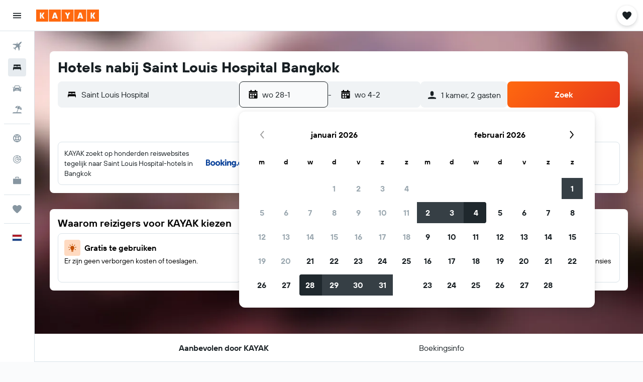

--- FILE ---
content_type: image/svg+xml
request_url: https://www.kayak.nl/res/images/flags-svg/nl.svg
body_size: -204
content:
<svg xmlns="http://www.w3.org/2000/svg"  viewBox="0 0 60 40"><path fill="#21468B" d="M0 20h60v20H0V20z"/><path fill="#AE1C28" d="M0 0h60v20H0V0z"/><path fill="#FFF" d="M0 13.4h60v13.3H0V13.4z"/></svg>